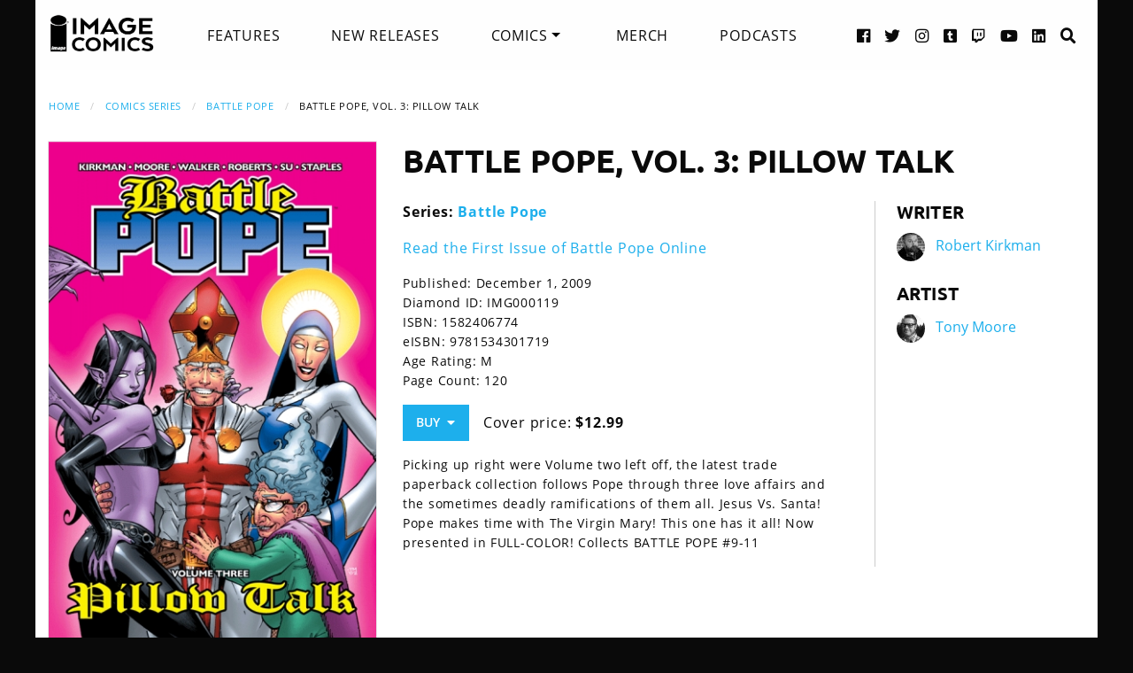

--- FILE ---
content_type: text/html
request_url: https://imagecomics.com/comics/releases/battle-pope-vol-3-pillow-talk
body_size: 6106
content:

<!doctype html><html
class="no-js" lang="en"><head><meta
charset="utf-8" /><meta
http-equiv="x-ua-compatible" content="ie=edge"><meta
name="viewport" content="width=device-width, initial-scale=1.0" /><meta
name="csrf-param" content="CRAFT_CSRF_TOKEN"><meta
name="csrf-token" content="Ze77meWdGyf_k-QPog3wdGTGlf8qxwYoMFjpeu0b-4yTz-6x7C7-8gHWsqynrXp3uduhacpaoTkvoOfPS5JcbEV1qBakTq-1-faMx64WkoU="><link
rel="apple-touch-icon" sizes="180x180" href="https://cdn.imagecomics.com/apple-touch-icon.png"><link
rel="icon" type="image/png" sizes="32x32" href="https://cdn.imagecomics.com/favicon-32x32.png"><link
rel="icon" type="image/png" sizes="16x16" href="https://cdn.imagecomics.com/favicon-16x16.png"><link
rel="mask-icon" href="https://cdn.imagecomics.com/safari-pinned-tab.svg" color="#050505"><link
rel="alternate" type="application/rss+xml" title="Official imagecomics.com RSS feed" href="https://imagecomics.com/rss.xml" ><meta
name="msapplication-TileColor" content="#000000"><meta
name="theme-color" content="#080808"> <script type="module">!function(){const e=document.createElement("link").relList;if(!(e&&e.supports&&e.supports("modulepreload"))){for(const e of document.querySelectorAll('link[rel="modulepreload"]'))r(e);new MutationObserver((e=>{for(const o of e)if("childList"===o.type)for(const e of o.addedNodes)if("LINK"===e.tagName&&"modulepreload"===e.rel)r(e);else if(e.querySelectorAll)for(const o of e.querySelectorAll("link[rel=modulepreload]"))r(o)})).observe(document,{childList:!0,subtree:!0})}function r(e){if(e.ep)return;e.ep=!0;const r=function(e){const r={};return e.integrity&&(r.integrity=e.integrity),e.referrerpolicy&&(r.referrerPolicy=e.referrerpolicy),"use-credentials"===e.crossorigin?r.credentials="include":"anonymous"===e.crossorigin?r.credentials="omit":r.credentials="same-origin",r}(e);fetch(e.href,r)}}();</script> <script type="module" src="https://imagecomics.com/assets/dist/assets/app-CAtZGCGO.js" crossorigin onload="e=new CustomEvent(&#039;vite-script-loaded&#039;, {detail:{path: &#039;src/js/main.js&#039;}});document.dispatchEvent(e);"></script> <link
href="https://imagecomics.com/assets/dist/assets/app-a5vFeJd_.css" rel="stylesheet"><title>Battle Pope, Vol. 3: Pillow Talk | Image Comics</title>
<script>dl = [];
(function(w,d,s,l,i){w[l]=w[l]||[];w[l].push({'gtm.start':
new Date().getTime(),event:'gtm.js'});var f=d.getElementsByTagName(s)[0],
j=d.createElement(s),dl=l!='dataLayer'?'&l='+l:'';j.async=true;j.src=
'//www.googletagmanager.com/gtm.js?id='+i+dl;f.parentNode.insertBefore(j,f);
})(window,document,'script','dl','GTM-TBLPFTD');
</script><meta name="description" content="Picking up right were Volume two left off, the latest trade paperback collection follows Pope through three love affairs and the sometimes deadly ramifications of them all.">
<meta name="referrer" content="no-referrer-when-downgrade">
<meta name="robots" content="all">
<meta content="en_US" property="og:locale">
<meta content="Image Comics" property="og:site_name">
<meta content="website" property="og:type">
<meta content="https://imagecomics.com/comics/releases/battle-pope-vol-3-pillow-talk" property="og:url">
<meta content="Battle Pope, Vol. 3: Pillow Talk" property="og:title">
<meta content="Picking up right were Volume two left off, the latest trade paperback collection follows Pope through three love affairs and the sometimes deadly ramifications of them all." property="og:description">
<meta content="https://imagecomics.com/files/releases/_1200x630_fit_center-center_82_none/BattlePope_Vol3-1.png?mtime=1614293932" property="og:image">
<meta content="410" property="og:image:width">
<meta content="630" property="og:image:height">
<meta content="Battle Pope, Vol. 3: Pillow Talk" property="og:image:alt">
<meta content="http://imagecomics.tumblr.com/" property="og:see_also">
<meta content="https://www.pinterest.com/imagecomics/" property="og:see_also">
<meta content="https://instagram.com/imagecomics/" property="og:see_also">
<meta content="https://www.youtube.com/channel/UCHmaKLo0FXWIPx-3n6qs3vQ" property="og:see_also">
<meta content="https://plus.google.com/114598508613546460297/posts" property="og:see_also">
<meta content="https://www.linkedin.com/company/1848032/" property="og:see_also">
<meta content="https://en.wikipedia.org/wiki/Image_Comics" property="og:see_also">
<meta content="https://www.facebook.com/pages/Image-Comics-Inc/178643148813259" property="og:see_also">
<meta content="http://twitter.com/imagecomics" property="og:see_also">
<meta name="twitter:card" content="summary_large_image">
<meta name="twitter:site" content="@imagecomics">
<meta name="twitter:creator" content="@imagecomics">
<meta name="twitter:title" content="Battle Pope, Vol. 3: Pillow Talk">
<meta name="twitter:description" content="Picking up right were Volume two left off, the latest trade paperback collection follows Pope through three love affairs and the sometimes deadly ramifications of them all.">
<meta name="twitter:image" content="https://imagecomics.com/files/releases/_800x418_fit_center-center_82_none/BattlePope_Vol3-1.png?mtime=1614293932">
<meta name="twitter:image:width" content="272">
<meta name="twitter:image:height" content="418">
<meta name="twitter:image:alt" content="Battle Pope, Vol. 3: Pillow Talk">
<link href="https://imagecomics.com/comics/releases/battle-pope-vol-3-pillow-talk" rel="canonical">
<link href="https://imagecomics.com" rel="home">
<link type="text/plain" href="https://imagecomics.com/humans.txt" rel="author"></head><body><noscript><iframe src="//www.googletagmanager.com/ns.html?id=GTM-TBLPFTD"
height="0" width="0" style="display:none;visibility:hidden"></iframe></noscript>
<div
class="site"><div
class="search-bar"><div
class="grid-container grid-x"><div
class="cell"><form
class="search clearfix" method="get" action="https://imagecomics.com/search/results" role="search" data-abide novalidate>
<input
type="search" required id="search" class="search-input" name="s" placeholder="I want to find...">
<button
class="button" type="submit" role="button">Search</button></form></div></div></div><header
id="header" class="main-header"><div
class="grid-container"><div
class="grid-x grid-padding-x"><div
class="cell shrink">
<a
href="/" aria-label="Image Comics" class="main-logo">
<img
src="/assets/img/image-comics-logo.png" alt="Image Comics">
</a></div><nav
class="cell auto"><ul
class="desktop-nav dropdown menu" data-dropdown-menu><li><a
href="/features">Features</a></li><li><a
href="/comics/new-releases">New Releases</a></li><li>
<a
class="active" href="/comics/series">Comics</a><ul
class="menu"><li><a
href="/comics/read-first-issues">Read First Issues</a></li><li><a
href="/comics/coming-soon">Coming Soon</a></li><li><a
href="/comics/series">Comic Series</a></li></ul></li><li><a
href="https://imagecomics.threadless.com/" target="_blank" >Merch</a></li><li><a
href="/podcasts">Podcasts</a></li></ul></nav><div
class="cell shrink social text-right"><ul><li>
<a
aria-label="Facebook link" target="_blank" href="https://www.facebook.com/pages/Image-Comics-Inc/178643148813259">
<i
class="fa fa-facebook-official" aria-hidden="true"></i>
</a></li><li>
<a
aria-label="Twitter link" target="_blank" href="https://twitter.com/imagecomics">
<i
class="fa fa-twitter" aria-hidden="true"></i>
</a></li><li>
<a
aria-label="Instagram link" target="_blank" href="https://instagram.com/imagecomics/">
<i
class="fa fa-instagram" aria-hidden="true"></i>
</a></li><li>
<a
aria-label="Tumblr link" target="_blank" href="http://imagecomics.tumblr.com/">
<i
class="fa fa-tumblr-square" aria-hidden="true"></i>
</a></li><li>
<a
aria-label="Twitch link" class="smaller" target="_blank" href="https://www.twitch.tv/imagecomics">
<i
class="fa fa-twitch" aria-hidden="true"></i>
</a></li><li>
<a
aria-label="YouTube link" target="_blank" href="https://www.youtube.com/channel/UCHmaKLo0FXWIPx-3n6qs3vQ">
<i
class="fa fa-youtube" aria-hidden="true"></i>
</a></li><li><a
aria-label="LinkedIn link" target="_blank" href="https://www.linkedin.com/company/1848032/">
<i
class="fa fa-linkedin-square" aria-hidden="true"></i>
</a></li><li><a
href="#" class="search-button"><i
class="fa fa-search" aria-hidden="true"></i> <span>Search</span></a></li></ul></div></div><a
aria-label="Search" href="#" class="mobile-search-button"><i
class="fa fa-search" aria-hidden="true"></i></a><a
class="mobile-dropdown-button"><div
id="hamburger">
<span></span>
<span></span>
<span></span>
<span></span></div>
</a><div
class="mobile-dropdown-menu-container"><div
class="mobile-dropdown-menu"><ul><li><a
href="/features">Features</a></li><li><a
href="/comics/new-releases">New Releases</a></li><li
class="inner-mobile-menu mm-inactive">
<span>Comics <i
class="fa fa-chevron-right" aria-hidden="true"></i></span><ul
class="inner-mobile-dropdown"><li><a
href="/comics/read-first-issues">Read First Issues</a></li><li><a
href="/comics/coming-soon">Coming Soon</a></li><li><a
href="/comics/series">Comic Series</a></li></ul></li><li><a
href="https://imagecomics.threadless.com/" target="_blank">Merch</a></li><li><a
href="/podcasts">Podcasts</a></li></ul></div></div></div></header><main
id="main" class="wrapper"><div
class="grid-container"><div
class="grid-x grid-padding-x u-mt2"><div
class="cell u-mb1"><nav
aria-label="You are here:" role="navigation"><ul
class="breadcrumbs"><li><a
href="https://imagecomics.com/">Home</a></li><li><a
href="https://imagecomics.com/comics/series">Comics Series</a></li><li><a
href="https://imagecomics.com/comics/series/battle-pope">Battle Pope</a></li><li><span
class="show-for-sr">Current: </span>Battle Pope, Vol. 3: Pillow Talk</li></ul></nav></div><div
class="cell medium-3 large-4 u-mb2"><div
class="entry-cover-image image-link-gallery">
<a
href="/files/releases/BattlePope_Vol3-1.png" id="entry-cover-image">
<img
class="with-border" src="https://cdn.imagecomics.com/assets/i/releases/15152/battle-pope-vol-3-pillow-talk_34c2430cc7.jpg" alt="Battle Pope, Vol. 3: Pillow Talk" >
</a></div></div><div
class="cell medium-9 large-8"><div
class="grid-x grid-margin-x"><div
class="cell u-pb1"><h1>Battle Pope, Vol. 3: Pillow Talk</h1></div><div
class="cell medium-7 large-8"><div
class="grid-x grid-margin-x"><div
class="cell"><p>
<strong>Series:
<a
href="https://imagecomics.com/comics/series/battle-pope">Battle Pope</a>
</strong></br></p><p><a
href="/read/battle-pope">Read the First Issue of Battle Pope Online</a></p><div
class="entry-meta"><p>
Published: December 1, 2009</br>
Diamond ID: IMG000119<br>
ISBN: 1582406774<br>
eISBN: 9781534301719<br>
Age Rating: M <br>
Page Count: 120<br></p><a
class="button buy u-mb0">Buy &nbsp;<i
class="fa fa-caret-down" aria-hidden="true"></i></a><div
class="buy-popup"><ul><li>
<a
href="https://findyourcomic.store" target="_blank">
<span
class="icon"><?xml version="1.0" encoding="utf-8"?>
<svg
version="1.1" id="mapmarker-icon" xmlns="http://www.w3.org/2000/svg" xmlns:xlink="http://www.w3.org/1999/xlink" x="0px" y="0px"
width="24.5px" height="25.3px" viewBox="0 0 24.5 25.3" style="enable-background:new 0 0 24.5 25.3;" xml:space="preserve"><style type="text/css">.st0{fill:#000111}</style><path
class="st0" d="M11.4,23.5C4.8,14.1,3.6,13.1,3.6,9.6C3.6,4.9,7.5,1,12.2,1s8.6,3.9,8.6,8.6c0,3.5-1.2,4.4-7.7,13.9
C12.7,24.2,11.8,24.2,11.4,23.5L11.4,23.5z"/>
</svg>
</span>
<span
class="icon-text">Comic Store Locator</span>
</a></li><li>
<a
href="https://amzn.to/2QAPEJp" target="_blank">
<span
class="icon"><?xml version="1.0" encoding="utf-8"?>
<svg
version="1.1" id="amazon-icon" xmlns="http://www.w3.org/2000/svg" xmlns:xlink="http://www.w3.org/1999/xlink" x="0px" y="0px"
width="24px" height="24px" viewBox="0 0 24 24" style="enable-background:new 0 0 24 24;" xml:space="preserve"><style type="text/css">.st0{fill:#111}</style><g>
<path
class="st0" d="M14,6.9C12.1,7.1,9.7,7.2,8,8c-2,0.9-3.4,2.6-3.4,5.2c0,3.3,2.1,4.9,4.7,4.9c2.2,0,3.5-0.5,5.2-2.3
c0.6,0.8,0.8,1.2,1.8,2.1c0.2,0.1,0.5,0.1,0.7-0.1l0,0c0.6-0.6,1.8-1.6,2.4-2.1c0.3-0.2,0.2-0.6,0-0.8c-0.6-0.8-1.2-1.4-1.2-2.9V7
c0-2.1,0.1-4-1.4-5.4C15.8,0.4,13.8,0,12.2,0c-3,0-6.4,1.1-7.1,4.8C5.1,5.2,5.4,5.4,5.6,5.5l3.1,0.3c0.3,0,0.5-0.3,0.5-0.6
c0.3-1.3,1.3-1.9,2.5-1.9c0.7,0,1.4,0.2,1.8,0.8C14,4.8,14,5.7,14,6.5V6.9z M14,10.1L14,10.1c0,1.2,0,2.3-0.6,3.4
c-0.5,0.9-1.3,1.4-2.2,1.4c-1.2,0-1.9-0.9-1.9-2.3c0-2.7,2.4-3.2,4.7-3.2V10.1z"/>
<path
class="st0" d="M23.1,18.3c-0.3-0.3-2.6-0.6-4,0.4c-0.2,0.2-0.2,0.4,0.1,0.3c0.8-0.1,2.6-0.3,2.9,0.1c0.3,0.4-0.4,2.1-0.7,2.8
c-0.1,0.2,0.1,0.3,0.3,0.1C23,21,23.4,18.7,23.1,18.3z"/>
<path
class="st0" d="M20.7,19.8C18,21.3,15,22,12.2,22c-4,0-7.9-1.4-11.1-3.7c-0.3-0.2-0.5,0.2-0.3,0.4C3.8,22,7.7,24,12,24
c3.1,0,6.6-1.2,9.1-3.5C21.5,20.1,21.1,19.6,20.7,19.8z"/>
</g>
</svg>
</span>
<span
class="icon-text">Amazon</span>
</a></li><li>
<a
href="https://amzn.to/2Eh1L8N" target="_blank">
<span
class="icon"><?xml version="1.0" encoding="utf-8"?>
<svg
version="1.1" id="amazon-icon" xmlns="http://www.w3.org/2000/svg" xmlns:xlink="http://www.w3.org/1999/xlink" x="0px" y="0px"
width="24px" height="24px" viewBox="0 0 24 24" style="enable-background:new 0 0 24 24;" xml:space="preserve"><style type="text/css">.st0{fill:#111}</style><g>
<path
class="st0" d="M14,6.9C12.1,7.1,9.7,7.2,8,8c-2,0.9-3.4,2.6-3.4,5.2c0,3.3,2.1,4.9,4.7,4.9c2.2,0,3.5-0.5,5.2-2.3
c0.6,0.8,0.8,1.2,1.8,2.1c0.2,0.1,0.5,0.1,0.7-0.1l0,0c0.6-0.6,1.8-1.6,2.4-2.1c0.3-0.2,0.2-0.6,0-0.8c-0.6-0.8-1.2-1.4-1.2-2.9V7
c0-2.1,0.1-4-1.4-5.4C15.8,0.4,13.8,0,12.2,0c-3,0-6.4,1.1-7.1,4.8C5.1,5.2,5.4,5.4,5.6,5.5l3.1,0.3c0.3,0,0.5-0.3,0.5-0.6
c0.3-1.3,1.3-1.9,2.5-1.9c0.7,0,1.4,0.2,1.8,0.8C14,4.8,14,5.7,14,6.5V6.9z M14,10.1L14,10.1c0,1.2,0,2.3-0.6,3.4
c-0.5,0.9-1.3,1.4-2.2,1.4c-1.2,0-1.9-0.9-1.9-2.3c0-2.7,2.4-3.2,4.7-3.2V10.1z"/>
<path
class="st0" d="M23.1,18.3c-0.3-0.3-2.6-0.6-4,0.4c-0.2,0.2-0.2,0.4,0.1,0.3c0.8-0.1,2.6-0.3,2.9,0.1c0.3,0.4-0.4,2.1-0.7,2.8
c-0.1,0.2,0.1,0.3,0.3,0.1C23,21,23.4,18.7,23.1,18.3z"/>
<path
class="st0" d="M20.7,19.8C18,21.3,15,22,12.2,22c-4,0-7.9-1.4-11.1-3.7c-0.3-0.2-0.5,0.2-0.3,0.4C3.8,22,7.7,24,12,24
c3.1,0,6.6-1.2,9.1-3.5C21.5,20.1,21.1,19.6,20.7,19.8z"/>
</g>
</svg>
</span>
<span
class="icon-text">Kindle</span>
</a></li><li>
<a
href="https://play.google.com/store/books/details?id=lcSBDQAAQBAJ" target="_blank">
<span
class="icon"><?xml version="1.0" encoding="utf-8"?><svg
version="1.1" id="googleplay-icon" xmlns="http://www.w3.org/2000/svg" xmlns:xlink="http://www.w3.org/1999/xlink" x="0px" y="0px"
width="24.5px" height="25.3px" viewBox="0 0 24.5 25.3" style="enable-background:new 0 0 24.5 25.3;" xml:space="preserve"><style type="text/css">.st0{fill:#000111}</style><g>
<g>
<path
class="st0" d="M6.2,2.3c-0.8-0.5-1.8-0.5-2.7,0l9.9,9.1l3.3-3.3L6.2,2.3z"/>
</g>
</g>
<g>
<g>
<path
class="st0" d="M2.5,3.2C2.3,3.6,2.1,4,2.1,4.5V21c0,0.5,0.1,0.9,0.4,1.3l9.9-9.9L2.5,3.2z"/>
</g>
</g>
<g>
<g>
<path
class="st0" d="M21.1,10.5l-3.2-1.7l-3.6,3.6l4.4,4l2.4-1.3c0.9-0.5,1.4-1.3,1.4-2.3C22.4,11.8,21.9,11,21.1,10.5z"/>
</g>
</g>
<g>
<g>
<path
class="st0" d="M13.4,13.3l-10,10c0.4,0.2,0.9,0.4,1.4,0.4c0.5,0,0.9-0.1,1.3-0.4L17.5,17L13.4,13.3z"/>
</g>
</g>
</svg>
</span>
<span
class="icon-text">Google Play</span>
</a></li></ul></div><p
class="price">
Cover price: <b>$12.99</b></p></div></div></div><div
class="comic-description"><p>Picking up right were Volume two left off, the latest trade paperback collection follows Pope through three love affairs and the sometimes deadly ramifications of them all. Jesus Vs. Santa! Pope makes time with The Virgin Mary! This one has it all! Now presented in FULL-COLOR! Collects BATTLE POPE #9-11</p></div></div><div
class="cell medium-5 large-4 credits"><div
class="role"><h2>Writer</h2><aside>
<img
src="https://cdn.imagecomics.com/assets/i/creators/437440/robert-kirkman_7f7d191fd5_4c8d099e819a7146712525ccb2eb9e7c.jpg" alt="Robert Kirkman">
<a
href="https://imagecomics.com/creators/robert-kirkman">Robert Kirkman</a></aside></div><div
class="role"><h2>Artist</h2><aside>
<img
src="https://cdn.imagecomics.com/assets/i/creators/953/tony-moore_32035256a7_4c8d099e819a7146712525ccb2eb9e7c.jpg" alt="Tony Moore">
<a
href="https://imagecomics.com/creators/tony-moore">Tony Moore</a></aside></div></div></div></div></div><section
class="comics-grid u-pb2"><div
class="grid-x grid-padding-x u-pt2"><div
class="cell shrink"><h2>Collected Editions</h2></div><div
class="cell shrink">
<a
class="more-link" href="/comics/list/series/battle-pope/collected-editions">View More</a></div></div><div
class="grid-x grid-padding-x small-up-2 medium-up-3 large-up-6"><div
class="cell  u-mb1">
<a
href="https://imagecomics.com/comics/releases/battle-pope-25th-anniversary-dlx-hc-vol-1" class="cover-image u-mb0_5">
<img
src="https://cdn.imagecomics.com/assets/i/releases/1078006/battle-pope-25th-anniversary-dlx-hc-vol-1_95411fcd8c.jpg" alt="Battle Pope 25th Anniversary DLX HC, Vol. 1 cover" class="u-mb0_5 block with-border">
</a>
<a
href="https://imagecomics.com/comics/releases/battle-pope-25th-anniversary-dlx-hc-vol-1">
<span
class="u-mb0_5">Battle Pope 25th Anniversary DLX HC, Vol. 1</span>
</a>
<span
class="date">Oct 8, 2025</span></div><div
class="cell  u-mb1">
<a
href="https://imagecomics.com/comics/releases/battle-pope-vol-3-pillow-talk" class="cover-image u-mb0_5">
<img
src="https://cdn.imagecomics.com/assets/i/releases/15152/battle-pope-vol-3-pillow-talk_f3b79d74b7.jpg" alt="Battle Pope, Vol. 3: Pillow Talk cover" class="u-mb0_5 block with-border">
</a>
<a
href="https://imagecomics.com/comics/releases/battle-pope-vol-3-pillow-talk">
<span
class="u-mb0_5">Battle Pope, Vol. 3: Pillow Talk</span>
</a>
<span
class="date">Dec 1, 2009</span></div><div
class="cell  u-mb1">
<a
href="https://imagecomics.com/comics/releases/battle-pope-vol-2-mayhem" class="cover-image u-mb0_5">
<img
src="https://cdn.imagecomics.com/assets/i/releases/15153/battle-pope-vol-2-mayhem_e6070789f2.jpg" alt="Battle Pope, Vol. 2: Mayhem cover" class="u-mb0_5 block with-border">
</a>
<a
href="https://imagecomics.com/comics/releases/battle-pope-vol-2-mayhem">
<span
class="u-mb0_5">Battle Pope, Vol. 2: Mayhem</span>
</a>
<span
class="date">Nov 7, 2009</span></div><div
class="cell  u-mb1">
<a
href="https://imagecomics.com/comics/releases/battle-pope-vol-1-genesis" class="cover-image u-mb0_5">
<img
src="https://cdn.imagecomics.com/assets/i/releases/15154/battle-pope-vol-1-genesis_febccedd20.jpg" alt="Battle Pope, Vol. 1: Genesis cover" class="u-mb0_5 block with-border">
</a>
<a
href="https://imagecomics.com/comics/releases/battle-pope-vol-1-genesis">
<span
class="u-mb0_5">Battle Pope, Vol. 1: Genesis</span>
</a>
<span
class="date">Apr 21, 2009</span></div><div
class="cell  u-mb1">
<a
href="https://imagecomics.com/comics/releases/battle-pope-vol-4-wrath-of-god" class="cover-image u-mb0_5">
<img
src="https://cdn.imagecomics.com/assets/i/releases/460569/battle-pope-vol-4-wrath-of-god_fc3876c11b.jpg" alt="BATTLE POPE, VOL. 4: WRATH OF GOD cover" class="u-mb0_5 block with-border">
</a>
<a
href="https://imagecomics.com/comics/releases/battle-pope-vol-4-wrath-of-god">
<span
class="u-mb0_5">BATTLE POPE, VOL. 4: WRATH OF GOD</span>
</a>
<span
class="date">Jul 25, 2007</span></div></div></section><section
class="comics-grid u-pb2"><div
class="grid-x grid-padding-x u-pt2"><div
class="cell shrink"><h2>Comics</h2></div><div
class="cell shrink">
<a
class="more-link" href="/comics/list/series/battle-pope/releases">View More</a></div></div><div
class="grid-x grid-padding-x small-up-2 medium-up-3 large-up-6"><div
class="cell  u-mb1">
<a
href="https://imagecomics.com/comics/releases/battle-pope-14" class="cover-image u-mb0_5">
<img
src="https://cdn.imagecomics.com/assets/i/releases/15156/battle-pope-14_380d79eb1e.jpg" alt="Battle Pope #14 cover" class="u-mb0_5 block with-border">
</a>
<a
href="https://imagecomics.com/comics/releases/battle-pope-14">
<span
class="u-mb0_5">Battle Pope #14</span>
</a>
<span
class="date">May 1, 2007</span></div><div
class="cell  u-mb1">
<a
href="https://imagecomics.com/comics/releases/battle-pope-13" class="cover-image u-mb0_5">
<img
src="https://cdn.imagecomics.com/assets/i/releases/15247/battle-pope-13_daec51aa07.jpg" alt="Battle Pope #13 cover" class="u-mb0_5 block with-border">
</a>
<a
href="https://imagecomics.com/comics/releases/battle-pope-13">
<span
class="u-mb0_5">Battle Pope #13</span>
</a>
<span
class="date">Feb 21, 2007</span></div><div
class="cell  u-mb1">
<a
href="https://imagecomics.com/comics/releases/battle-pope-12" class="cover-image u-mb0_5">
<img
src="https://cdn.imagecomics.com/assets/i/releases/15177/battle-pope-12_8be996bc83.jpg" alt="Battle Pope #12 cover" class="u-mb0_5 block with-border">
</a>
<a
href="https://imagecomics.com/comics/releases/battle-pope-12">
<span
class="u-mb0_5">Battle Pope #12</span>
</a>
<span
class="date">Dec 13, 2006</span></div><div
class="cell  u-mb1">
<a
href="https://imagecomics.com/comics/releases/battle-pope-11" class="cover-image u-mb0_5">
<img
src="https://cdn.imagecomics.com/assets/i/releases/15248/battle-pope-11_b7d3035c54.jpg" alt="Battle Pope #11 cover" class="u-mb0_5 block with-border">
</a>
<a
href="https://imagecomics.com/comics/releases/battle-pope-11">
<span
class="u-mb0_5">Battle Pope #11</span>
</a>
<span
class="date">Nov 15, 2006</span></div><div
class="cell  u-mb1">
<a
href="https://imagecomics.com/comics/releases/battle-pope-10" class="cover-image u-mb0_5">
<img
src="https://cdn.imagecomics.com/assets/i/releases/15321/battle-pope-10_13d5a5f3c5.jpg" alt="Battle Pope #10 cover" class="u-mb0_5 block with-border">
</a>
<a
href="https://imagecomics.com/comics/releases/battle-pope-10">
<span
class="u-mb0_5">Battle Pope #10</span>
</a>
<span
class="date">Aug 16, 2006</span></div><div
class="cell  u-mb1">
<a
href="https://imagecomics.com/comics/releases/battle-pope-9" class="cover-image u-mb0_5">
<img
src="https://cdn.imagecomics.com/assets/i/releases/15341/battle-pope-9_fa320fe6ad.jpg" alt="BATTLE POPE #9 cover" class="u-mb0_5 block with-border">
</a>
<a
href="https://imagecomics.com/comics/releases/battle-pope-9">
<span
class="u-mb0_5">BATTLE POPE #9</span>
</a>
<span
class="date">Jul 26, 2006</span></div></div></section></div></main></div><footer
id="footer"><div
class="grid-container"><div
class="grid-x grid-padding-x u-pt1_5 u-pb1_5"><div
class="cell large-3">
<a
aria-label="Image Comics" href="/" class="footer-logo">
<img
src="/assets/img/image-comics-logo.png" alt="Image Comics">
</a><p
class="copyright">All content copyright &copy; & Trademarked TM 2026 Image Comics or their respective owners. Image and its logos are &reg; and &copy; 2026 Image Comics, Inc. All rights reserved.</p></div><div
class="cell hide-for-large social u-md-pb1_5"><ul><li>
<a
aria-label="Facebook link" target="_blank" href="https://www.facebook.com/pages/Image-Comics-Inc/178643148813259">
<i
class="fa fa-facebook-official" aria-hidden="true"></i>
</a></li><li>
<a
aria-label="Twitter link" target="_blank" href="https://twitter.com/imagecomics">
<i
class="fa fa-twitter" aria-hidden="true"></i>
</a></li><li>
<a
aria-label="Instagram link" target="_blank" href="https://instagram.com/imagecomics/">
<i
class="fa fa-instagram" aria-hidden="true"></i>
</a></li><li>
<a
aria-label="Tumblr link" target="_blank" href="http://imagecomics.tumblr.com/">
<i
class="fa fa-tumblr-square" aria-hidden="true"></i>
</a></li><li>
<a
aria-label="Twitch link" class="smaller" target="_blank" href="https://www.twitch.tv/imagecomics">
<i
class="fa fa-twitch" aria-hidden="true"></i>
</a></li><li>
<a
aria-label="YouTube link" target="_blank" href="https://www.youtube.com/channel/UCHmaKLo0FXWIPx-3n6qs3vQ">
<i
class="fa fa-youtube" aria-hidden="true"></i>
</a></li><li><a
aria-label="LinkedIn link" target="_blank" href="https://www.linkedin.com/company/1848032/">
<i
class="fa fa-linkedin-square" aria-hidden="true"></i>
</a></li></ul></div><div
class="cell small-6 large-3 border-left"><ul
class="footer-nav"><li><a
href="/comics/new-releases">New Releases</a></li><li><a
href="/comics/coming-soon">Coming Soon</a></li><li><a
href="/comics/series">Comic Series</a></li><li><a
href="/creators">Creators</a></li><li><a
href="/events">Events</a></li><li><a
href="https://imagecomics.threadless.com/" target="_blank">Merch</a></li><li><a
href="/podcasts" >Podcasts</a></li><li><a
href="/solicitations">Solicitations</a></li><li><a
target="_blank" href="https://eepurl.com/K3nt5">Newsletter Sign Up</a></li></ul></div><div
class="cell small-6 large-3 border-left"><ul
class="footer-nav"><li><a
href="/about-us">About Us</a></li><li><a
href="/press-releases">Press Releases</a></li><li><a
href="https://imagecomics.com/rss.xml">RSS Feed</a></li><li><a
href="/contact">Contact</a></li><li><a
href="/faq">FAQ</a></li><li><a
href="/submissions">Submissions</a></li><li><a
href="/terms-and-conditions">Terms and Conditions</a></li><li><a
href="/privacy">Privacy Policy</a></li><li><a
href="/copyright-information">Copyright Infringement</a></li></ul></div><div
class="cell medium-12 large-3 find-a-store text-center"><aside><h4 class="u-mb1">Find a Store</h4><form
id="store_finder_form" action="/" method="get" data-abide novalidate><div
class="input-group">
<label
for="find_by_zip" class="sr-only">Enter Zip Code</label>
<input
class="input-group-field" id="find_by_zip" name="find_by_zip" placeholder="Enter Zip Code" required pattern="number"><div
class="input-group-button">
<button
type="submit" class="button" id="find_submit" name="find_submit">Go</button></div></div>
<span
class="form-error" data-form-error-for="find_by_zip">Zipcode is required.</span></form></aside></div></div></div></footer><script type="application/ld+json">{"@context":"http://schema.org","@graph":[{"@type":"WebPage","author":{"@id":"https://imagecomics.com#identity"},"copyrightHolder":{"@id":"https://imagecomics.com#identity"},"copyrightYear":"2012","creator":{"@id":"https://imagecomics.com#creator"},"dateModified":"2025-05-06T15:11:38-07:00","datePublished":"2012-01-12T02:53:00-08:00","description":"Picking up right were Volume two left off, the latest trade paperback collection follows Pope through three love affairs and the sometimes deadly ramifications of them all.","headline":"Battle Pope, Vol. 3: Pillow Talk","image":{"@type":"ImageObject","url":"https://imagecomics.com/files/releases/_1200x630_fit_center-center_82_none/BattlePope_Vol3-1.png?mtime=1614293932"},"inLanguage":"en-us","mainEntityOfPage":"https://imagecomics.com/comics/releases/battle-pope-vol-3-pillow-talk","name":"Battle Pope, Vol. 3: Pillow Talk","publisher":{"@id":"https://imagecomics.com#creator"},"url":"https://imagecomics.com/comics/releases/battle-pope-vol-3-pillow-talk"},{"@id":"https://imagecomics.com#identity","@type":"Organization","address":{"@type":"PostalAddress","addressCountry":"US"},"description":"Image is a comics and graphic novels publisher formed in 1992 by 7 of the comics industry's best-selling artists, and is the 3rd largest comics publisher in the United States.","email":"info@imagecomics.com","name":"Image Comics","sameAs":["http://twitter.com/imagecomics","https://www.facebook.com/pages/Image-Comics-Inc/178643148813259","https://en.wikipedia.org/wiki/Image_Comics","https://www.linkedin.com/company/1848032/","https://plus.google.com/114598508613546460297/posts","https://www.youtube.com/channel/UCHmaKLo0FXWIPx-3n6qs3vQ","https://instagram.com/imagecomics/","https://www.pinterest.com/imagecomics/","http://imagecomics.tumblr.com/"],"url":"https://imagecomics.com"},{"@id":"#creator","@type":"Organization"},{"@type":"BreadcrumbList","description":"Breadcrumbs list","itemListElement":[{"@type":"ListItem","item":"https://imagecomics.com","name":"Homepage","position":1},{"@type":"ListItem","item":"https://imagecomics.com/comics/releases/battle-pope-vol-3-pillow-talk","name":"Battle Pope, Vol. 3: Pillow Talk","position":2}],"name":"Breadcrumbs"}]}</script></body></html><!-- Cached by Blitz on 2026-01-22T02:41:21-08:00 -->